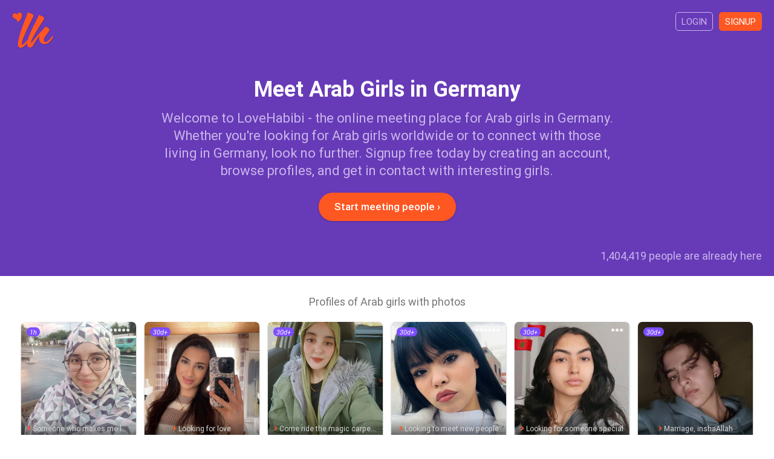

--- FILE ---
content_type: text/html; charset=utf-8
request_url: https://www.lovehabibi.com/girls/arab-girls-germany/
body_size: 3736
content:
<!DOCTYPE html>
<html lang="en" dir="ltr">
<head>
	<meta charset="utf-8" />
	<meta http-equiv="X-UA-Compatible" content="IE=Edge,chrome=1" />
	<meta http-equiv="Content-Type" content="text/html; charset=utf-8" />
	<meta name="title" content="Arab Girls Germany - Meet German Arab Girls - LoveHabibi" />
<meta name="description" content="Find beautiful Arab girls in Germany on LoveHabibi - the number one place for meeting German Arab girls and getting in touch with them." />
<meta name="keywords" content="german arab girls, germany, arab girls, photos, pictures" />
<meta name="robots" content="index, follow" />
	<meta name="viewport" content="width=device-width,initial-scale=1.0">
	<title>Arab Girls Germany - Meet German Arab Girls - LoveHabibi</title>
	<link rel="canonical" href="https://www.lovehabibi.com/girls/arab-girls-germany/"/>	<link rel="apple-touch-icon" sizes="180x180" href="/apple-touch-icon.png?v=080418">
	<link rel="icon" type="image/png" sizes="32x32" href="/favicon-32x32.png?v=080418">
	<link rel="icon" type="image/png" sizes="16x16" href="/favicon-16x16.png?v=080418">
	<link rel="manifest" href="/site.webmanifest?v=080418">
  <link rel="mask-icon" href="/safari-pinned-tab.svg?v=080418" color="#673ab7">
  <link rel="shortcut icon" href="/favicon.ico?v=080418">
  <meta name="apple-mobile-web-app-title" content="LoveHabibi">
  <meta name="application-name" content="LoveHabibi">
  <meta name="msapplication-TileColor" content="#673ab7">
  <meta name="theme-color" content="#673ab7">
  <link rel="stylesheet" type="text/css" media="screen" href="/css/core.min.css?v=v13092019" />
  <script type="text/javascript" src="/js/core.min.js?v=v13092019"></script>
</head>

<script async src="https://www.googletagmanager.com/gtag/js?id=G-MR5DWKHDLS"></script>
<script>
	window.dataLayer = window.dataLayer || [];
	function gtag(){dataLayer.push(arguments);}
	gtag('js', new Date());
	gtag('config', 'G-MR5DWKHDLS');
</script>


<body >

	
  

<div id="content" class="top-unpadded">

	<div class="so">

		<div class="so-hero">

			<div class="inner">

				<div class="so-top clr">
        	<a class="so-top-logo" href="/">
          	<img class="so-top-logo-img" src="/images/so_logo.png" />
					</a>
					<a class="so-top-access filled" href="/en/signup">Signup</a>
					<a class="so-top-access" href="/en/login">Login</a>
        </div>

        <h1 class="so-hero-title-1">Meet Arab Girls in Germany</h1>
        <h2 class="so-hero-title-2">Welcome to LoveHabibi - the online meeting place for Arab girls in Germany. Whether you&#039;re looking for Arab girls worldwide or to connect with those living in Germany, look no further. Signup free today by creating an account, browse profiles, and get in contact with interesting girls.</h2>
        <a class="so-hero-signup btn btn-large btn-orange btn-on-blue" href="/en/signup">Start meeting people &#8250;</a>
        <p class="so-count">1,404,419 people are already here</p>
      </div>
		</div>

						
						
		<div class="so-users">
    	<div class="inner">
        <h4 class="so-users-title">Profiles of Arab girls with photos</h4>
                  
<div class="users-list clr">

  
    <a class="usl  clr" href="/en/signup">

      <div class="usl-face">
        <img class="usl-img" src="https://img.lovehabibi.com/881186023/m/260128195644c470.jpg" />
        <div class="usl-dots">&#9679;&#9679;&#9679;&#9679;&#9679;</div>
      </div>

      <div class="usl-txt">
        <p class="usl-name">Mariam, 24									</p>
				<p class="usl-line"><span class="usl-line-i fas fa-angle-right"></span>Someone who makes me laugh</p>
        <p class="usl-loc">Bonn, Germany</p>
        <p class="usl-ori">Moroccan / Muslim (sunni)</p>
      </div>
      
			<div class="usl-date">1h</div>

    </a>

  
    <a class="usl  clr" href="/en/signup">

      <div class="usl-face">
        <img class="usl-img" src="https://img.lovehabibi.com/179446393/m/25051217082960a2.jpg" />
        <div class="usl-dots"></div>
      </div>

      <div class="usl-txt">
        <p class="usl-name">Yasinah, 19									</p>
				<p class="usl-line"><span class="usl-line-i fas fa-angle-right"></span>Looking for love</p>
        <p class="usl-loc">Köln, Germany</p>
        <p class="usl-ori">Syrian / Muslim (sunni)</p>
      </div>
      
			<div class="usl-date">30d+</div>

    </a>

  
    <a class="usl  clr" href="/en/signup">

      <div class="usl-face">
        <img class="usl-img" src="https://img.lovehabibi.com/503679017/m/2504271954544783.jpg" />
        <div class="usl-dots"></div>
      </div>

      <div class="usl-txt">
        <p class="usl-name">Fey, 26									</p>
				<p class="usl-line"><span class="usl-line-i fas fa-angle-right"></span>Come ride the magic carpet with me</p>
        <p class="usl-loc">Munich, Germany</p>
        <p class="usl-ori">Moroccan / Muslim</p>
      </div>
      
			<div class="usl-date">30d+</div>

    </a>

  
    <a class="usl  clr" href="/en/signup">

      <div class="usl-face">
        <img class="usl-img" src="https://img.lovehabibi.com/497637933/m/25040922130847b1.jpg" />
        <div class="usl-dots">&#9679;&#9679;&#9679;&#9679;&#9679;&#9679;</div>
      </div>

      <div class="usl-txt">
        <p class="usl-name">Rihem, 24									</p>
				<p class="usl-line"><span class="usl-line-i fas fa-angle-right"></span>Looking to meet new people</p>
        <p class="usl-loc">Berlin, Germany</p>
        <p class="usl-ori">Tunisian / Muslim</p>
      </div>
      
			<div class="usl-date">30d+</div>

    </a>

  
    <a class="usl  clr" href="/en/signup">

      <div class="usl-face">
        <img class="usl-img" src="https://img.lovehabibi.com/697317423/m/2502281725215aab.jpg" />
        <div class="usl-dots">&#9679;&#9679;&#9679;</div>
      </div>

      <div class="usl-txt">
        <p class="usl-name">Nasma, 22									</p>
				<p class="usl-line"><span class="usl-line-i fas fa-angle-right"></span>Looking for someone special</p>
        <p class="usl-loc">Frankfurt am Main, Germany</p>
        <p class="usl-ori">Syrian-Moroccan / Muslim (sunni)</p>
      </div>
      
			<div class="usl-date">30d+</div>

    </a>

  
    <a class="usl  clr" href="/en/signup">

      <div class="usl-face">
        <img class="usl-img" src="https://img.lovehabibi.com/165779169/m/241227213957180d.jpg" />
        <div class="usl-dots"></div>
      </div>

      <div class="usl-txt">
        <p class="usl-name">maya, 20									</p>
				<p class="usl-line"><span class="usl-line-i fas fa-angle-right"></span>Marriage, inshaAllah</p>
        <p class="usl-loc">Berlin, Germany</p>
        <p class="usl-ori">Syrian / Muslim (sunni)</p>
      </div>
      
			<div class="usl-date">30d+</div>

    </a>

  
    <a class="usl  clr" href="/en/signup">

      <div class="usl-face">
        <img class="usl-img" src="https://img.lovehabibi.com/191540501/m/24111120311676e0.jpg" />
        <div class="usl-dots"></div>
      </div>

      <div class="usl-txt">
        <p class="usl-name">sarabellea, 25									</p>
				<p class="usl-line"><span class="usl-line-i fas fa-angle-right"></span>Looking to meet new people</p>
        <p class="usl-loc">Gera, Germany</p>
        <p class="usl-ori">German-Spanish / Other</p>
      </div>
      
			<div class="usl-date">30d+</div>

    </a>

  
    <a class="usl  clr" href="/en/signup">

      <div class="usl-face">
        <img class="usl-img" src="https://img.lovehabibi.com/441132030/m/23071810323608be.jpg" />
        <div class="usl-dots"></div>
      </div>

      <div class="usl-txt">
        <p class="usl-name">Donia, 25									</p>
				<p class="usl-line"><span class="usl-line-i fas fa-angle-right"></span>Looking for love</p>
        <p class="usl-loc">Köln, Germany</p>
        <p class="usl-ori">Tunisian-French / Muslim</p>
      </div>
      
			<div class="usl-date">30d+</div>

    </a>

  
    <a class="usl  clr" href="/en/signup">

      <div class="usl-face">
        <img class="usl-img" src="https://img.lovehabibi.com/599719285/m/23050917533171f4.jpg" />
        <div class="usl-dots"></div>
      </div>

      <div class="usl-txt">
        <p class="usl-name">Danea, 24									</p>
				<p class="usl-line"><span class="usl-line-i fas fa-angle-right"></span>I search someone who only wants me</p>
        <p class="usl-loc">Frankfurt am Main, Germany</p>
        <p class="usl-ori">French-Algerian / Muslim</p>
      </div>
      
			<div class="usl-date">30d+</div>

    </a>

  
    <a class="usl  clr" href="/en/signup">

      <div class="usl-face">
        <img class="usl-img" src="https://img.lovehabibi.com/866116282/m/2208151318211c83.jpg" />
        <div class="usl-dots"></div>
      </div>

      <div class="usl-txt">
        <p class="usl-name">Samira, 25									</p>
				<p class="usl-line"><span class="usl-line-i fas fa-angle-right"></span>Looking for my soul mate</p>
        <p class="usl-loc">Bonn, Germany</p>
        <p class="usl-ori">Algerian / Muslim (sunni)</p>
      </div>
      
			<div class="usl-date">30d+</div>

    </a>

  
    <a class="usl  clr" href="/en/signup">

      <div class="usl-face">
        <img class="usl-img" src="https://img.lovehabibi.com/731392589/m/2207131916577321.jpg" />
        <div class="usl-dots"></div>
      </div>

      <div class="usl-txt">
        <p class="usl-name">Dunya, 26									</p>
				<p class="usl-line"><span class="usl-line-i fas fa-angle-right"></span>Marriage, inshaAllah</p>
        <p class="usl-loc">Berlin, Germany</p>
        <p class="usl-ori">Lebanese / Muslim (shia)</p>
      </div>
      
			<div class="usl-date">30d+</div>

    </a>

  
    <a class="usl  clr" href="/en/signup">

      <div class="usl-face">
        <img class="usl-img" src="https://img.lovehabibi.com/464094047/m/21070707001313e8.jpg" />
        <div class="usl-dots">&#9679;&#9679;</div>
      </div>

      <div class="usl-txt">
        <p class="usl-name">Azra, 27									</p>
				<p class="usl-line"><span class="usl-line-i fas fa-angle-right"></span>Looking for someone special</p>
        <p class="usl-loc">Berlin, Germany</p>
        <p class="usl-ori">Palestinian-Lebanese / Muslim (sunni)</p>
      </div>
      
			<div class="usl-date">30d+</div>

    </a>

  
    <a class="usl  clr" href="/en/signup">

      <div class="usl-face">
        <img class="usl-img" src="https://img.lovehabibi.com/720939183/m/210331084755d46c.jpg" />
        <div class="usl-dots"></div>
      </div>

      <div class="usl-txt">
        <p class="usl-name">Leila, 23									</p>
				<p class="usl-line"><span class="usl-line-i fas fa-angle-right"></span>Looking for someone special</p>
        <p class="usl-loc">Hamburg, Germany</p>
        <p class="usl-ori">Algerian / Muslim (sunni)</p>
      </div>
      
			<div class="usl-date">30d+</div>

    </a>

  
    <a class="usl  clr" href="/en/signup">

      <div class="usl-face">
        <img class="usl-img" src="https://img.lovehabibi.com/615922/m/1805020130189a0c.jpg" />
        <div class="usl-dots"></div>
      </div>

      <div class="usl-txt">
        <p class="usl-name">Hala, 26									</p>
				<p class="usl-line"><span class="usl-line-i fas fa-angle-right"></span>Looking to meet new people</p>
        <p class="usl-loc">Mannheim, Germany</p>
        <p class="usl-ori">Moroccan / Muslim (sunni)</p>
      </div>
      
			<div class="usl-date">30d+</div>

    </a>

  
</div>
        			</div>
    </div>

						
						
		<div class="so-promo">
    	<div class="inner">
        <h4 class="so-promo-txt">Meet lots more beautiful Arab girls in Germany by signing up today. Browse photos, send messages and make meaningful connections.</h4>
        <a class="so-promo-signup btn btn-large btn-orange" href="/en/signup">Signup to LoveHabibi</a>
			</div>
		</div>

		<div class="so-bottom">
			<div class="inner">

				    
                  <div class="so-links-siblings">
                          <a class="so-link" href="/arabs/german-arabs/">German arabs</a>
                          <a class="so-link" href="/muslims/german-muslims/">German muslims</a>
                          <a class="so-link" href="/dating/arab-dating-germany/">Arab dating Germany</a>
                          <a class="so-link" href="/singles/arab-singles-germany/">Arab singles Germany</a>
                          <a class="so-link" href="/friends/arab-friends-germany/">Arab friends Germany</a>
                          <a class="so-link" href="/chat/arab-chat-germany/">Arab chat Germany</a>
                          <a class="so-link" href="/marriage/arab-marriage-germany/">Arab marriage Germany</a>
                          <a class="so-link" href="/women/arab-women-germany/">Arab women Germany</a>
                          <a class="so-link" href="/men/arab-men-germany/">Arab men Germany</a>
                          <a class="so-link" href="/dating/muslim-dating-germany/">Muslim dating Germany</a>
                          <a class="so-link" href="/singles/muslim-singles-germany/">Muslim singles Germany</a>
                          <a class="so-link" href="/friends/muslim-friends-germany/">Muslim friends Germany</a>
                          <a class="so-link" href="/chat/muslim-chat-germany/">Muslim chat Germany</a>
                          <a class="so-link" href="/marriage/muslim-marriage-germany/">Muslim marriage Germany</a>
                          <a class="so-link" href="/girls/muslim-girls-germany/">Muslim girls Germany</a>
                          <a class="so-link" href="/women/muslim-women-germany/">Muslim women Germany</a>
                          <a class="so-link" href="/men/muslim-men-germany/">Muslim men Germany</a>
                      </div>
            
        
<div class="so-joined clr">

  <h4 class="so-joined-title">11,129 people signed up in the last 30 days</h4>

  
    <a class="so-usj" href="/en/signup">
      <img class="so-usj-img" src="https://img.lovehabibi.com/322862448/t/2601292042061235.jpg" />
    </a>

  
    <a class="so-usj" href="/en/signup">
      <img class="so-usj-img" src="https://img.lovehabibi.com/415038733/t/2601292040295070.jpg" />
    </a>

  
    <a class="so-usj" href="/en/signup">
      <img class="so-usj-img" src="https://img.lovehabibi.com/133132895/t/26012920375841a6.jpg" />
    </a>

  
    <a class="so-usj" href="/en/signup">
      <img class="so-usj-img" src="https://img.lovehabibi.com/945526923/t/26012920225081a3.jpg" />
    </a>

  
    <a class="so-usj" href="/en/signup">
      <img class="so-usj-img" src="https://img.lovehabibi.com/962923430/t/2601292008026a30.jpg" />
    </a>

  
    <a class="so-usj" href="/en/signup">
      <img class="so-usj-img" src="https://img.lovehabibi.com/535498152/t/2601292001563af3.jpg" />
    </a>

  
    <a class="so-usj" href="/en/signup">
      <img class="so-usj-img" src="https://img.lovehabibi.com/606949679/t/2601291957311faf.jpg" />
    </a>

  
    <a class="so-usj" href="/en/signup">
      <img class="so-usj-img" src="https://img.lovehabibi.com/15456203/t/2601291944561c4e.jpg" />
    </a>

  
    <a class="so-usj" href="/en/signup">
      <img class="so-usj-img" src="https://img.lovehabibi.com/860640272/t/2601291927181079.jpg" />
    </a>

  
    <a class="so-usj" href="/en/signup">
      <img class="so-usj-img" src="https://img.lovehabibi.com/953869967/t/260129190803d061.jpg" />
    </a>

  
</div>
      
                  <div class="so-links-sitemaps">
                          <a class="so-link" href="/dating/">Dating</a>
                          <a class="so-link" href="/singles/">Singles</a>
                          <a class="so-link" href="/friends/">Friends</a>
                          <a class="so-link" href="/chat/">Chat</a>
                          <a class="so-link" href="/marriage/">Marriage</a>
                          <a class="so-link" href="/love/">Love</a>
                          <a class="so-link" href="/girls/">Girls</a>
                          <a class="so-link" href="/women/">Women</a>
                          <a class="so-link" href="/men/">Men</a>
                          <a class="so-link" href="/people/">People</a>
                          <a class="so-link" href="/arabs/">Arabs</a>
                          <a class="so-link" href="/muslims/">Muslims</a>
                      </div>
        
			</div>
    </div>

  </div>

</div>


<div id="ftrp">
	<div class="inner clr">
  	
    <div class="ftrp-logo">
	    <img class="ftrp-logo-img" src="/images/so_logo.png" />
		</div>
    
    <div class="ftrp-links">
    	<h4 class="ftrp-links-title">LoveHabibi</h4>
    	<p><a class="ftrp-l" href="/en/site/about">About us</a></p>
    	<!--<p><a class="ftrp-l" href="/blog/">Articles</a></p>-->
    	<p><a class="ftrp-l" href="/en/site/terms">Terms of Service</a></p>
    	<p><a class="ftrp-l" href="/en/site/privacy">Privacy Policy</a></p>
    	<p><a class="ftrp-l" href="/en/site/cookies">Cookies</a></p>
		</div>

    <div class="ftrp-links">
    	<h4 class="ftrp-links-title">Community</h4>
    	<p><a class="ftrp-l" href="/en/site/faqs">FAQs</a></p>
    	<p><a class="ftrp-l" href="/en/site/guidelines">Community guidelines</a></p>
    	<p><a class="ftrp-l" href="/en/site/safety">Safety tips</a></p>
    	<p><a class="ftrp-l" href="/en/site/contact">Contact support</a></p>
		</div>

		<div class="ftrp-txt">
			<p>&copy; 2026 LoveHabibi. All rights reserved.</p>
		</div>

	</div>
</div>

</body>
</html>